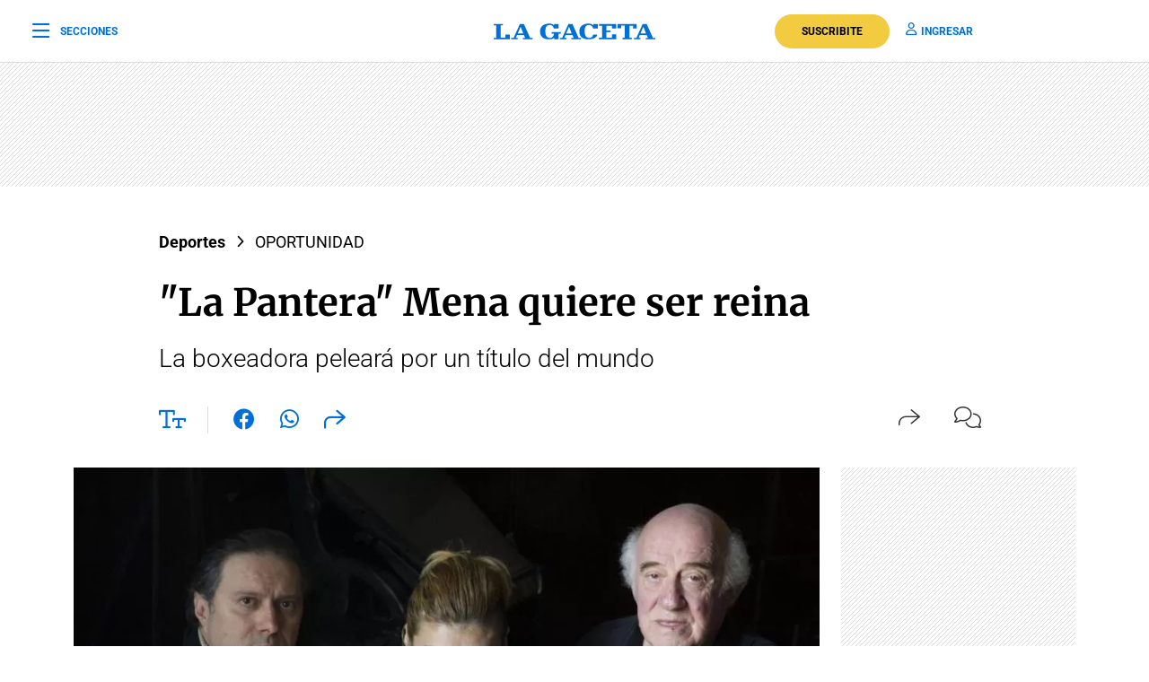

--- FILE ---
content_type: text/html; charset=utf-8
request_url: https://www.google.com/recaptcha/api2/aframe
body_size: 136
content:
<!DOCTYPE HTML><html><head><meta http-equiv="content-type" content="text/html; charset=UTF-8"></head><body><script nonce="Q4v5cd_yNbz9-zU2t4ywvw">/** Anti-fraud and anti-abuse applications only. See google.com/recaptcha */ try{var clients={'sodar':'https://pagead2.googlesyndication.com/pagead/sodar?'};window.addEventListener("message",function(a){try{if(a.source===window.parent){var b=JSON.parse(a.data);var c=clients[b['id']];if(c){var d=document.createElement('img');d.src=c+b['params']+'&rc='+(localStorage.getItem("rc::a")?sessionStorage.getItem("rc::b"):"");window.document.body.appendChild(d);sessionStorage.setItem("rc::e",parseInt(sessionStorage.getItem("rc::e")||0)+1);localStorage.setItem("rc::h",'1769235100646');}}}catch(b){}});window.parent.postMessage("_grecaptcha_ready", "*");}catch(b){}</script></body></html>